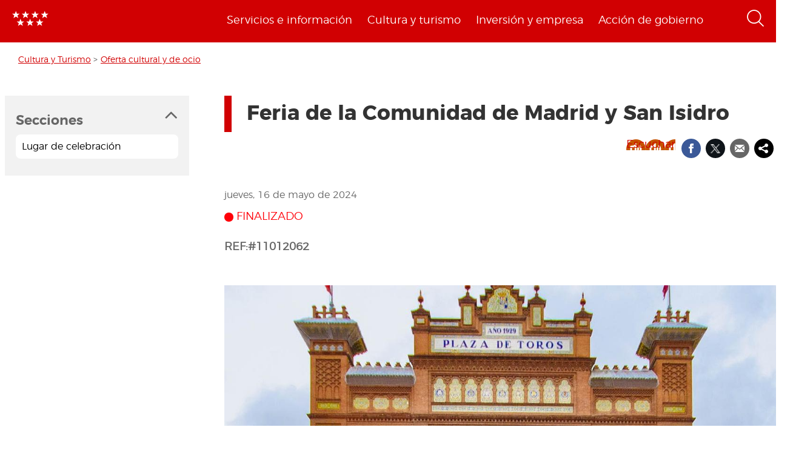

--- FILE ---
content_type: text/html; charset=utf-8
request_url: https://www.comunidad.madrid/actividades/2024/feria-comunidad-madrid-san-isidro-28
body_size: 17104
content:
  <!DOCTYPE html>
  <html lang="es" dir="ltr"     prefix="content: http://purl.org/rss/1.0/modules/content/ dc: http://purl.org/dc/terms/ foaf: http://xmlns.com/foaf/0.1/ rdfs: http://www.w3.org/2000/01/rdf-schema# sioc: http://rdfs.org/sioc/ns# sioct: http://rdfs.org/sioc/types# skos: http://www.w3.org/2004/02/skos/core# xsd: http://www.w3.org/2001/XMLSchema# schema: http://schema.org/">
    <head>
      <meta http-equiv="X-UA-Compatible" content="IE=edge" />
<!-- HTML5 Shim and Respond.js IE8 support of HTML5 elements and media queries -->
        <!--[if lt IE 9]>
          <script src="https://oss.maxcdn.com/libs/html5shiv/3.7.0/html5shiv.js"></script>
          <script src="https://oss.maxcdn.com/libs/respond.js/1.4.2/respond.min.js"></script>
        <![endif]-->
      <link rel="profile" href="http://www.w3.org/1999/xhtml/vocab" />
      <meta name="viewport" content="width=device-width, initial-scale=1.0">
      <meta http-equiv="Content-Type" content="text/html; charset=utf-8" />
<link rel="shortcut icon" href="https://www.comunidad.madrid/sites/default/files/favicon-16x16.svg" type="image/svg+xml" />
<script type="application/ld+json">
{"@context":"http:\/\/schema.org","@type":"BreadcrumbList","itemListElement":[{"@type":"ListItem","position":1,"item":{"name":"Cultura y Turismo","@id":"https:\/\/www.comunidad.madrid\/cultura"}},{"@type":"ListItem","position":2,"item":{"name":"Oferta cultural y de ocio","@id":"https:\/\/www.comunidad.madrid\/cultura\/oferta-cultural-ocio"}}]}
</script><meta name="description" content="Jueves 16 de mayo a las 12:30 horas en la Sala Antonio Bienvenida de la Plaza de Toros de Las Ventas" />
<meta name="abstract" content="Jueves 16 de mayo a las 12:30 horas en la Sala Antonio Bienvenida de la Plaza de Toros de Las Ventas" />
<meta name="rating" content="general" />
<link rel="canonical" href="https://www.comunidad.madrid/actividades/2024/feria-comunidad-madrid-san-isidro-28" />
<link rel="shortlink" href="https://www.comunidad.madrid/node/125843" />
<meta property="og:site_name" content="Comunidad de Madrid" />
<meta property="og:type" content="article" />
<meta property="og:title" content="Feria de la Comunidad de Madrid y San Isidro" />
<meta property="og:url" content="https://www.comunidad.madrid/actividades/2024/feria-comunidad-madrid-san-isidro-28" />
<meta property="og:description" content="Jueves 16 de mayo a las 12:30 horas en la Sala Antonio Bienvenida de la Plaza de Toros de Las Ventas" />
<meta property="og:updated_time" content="2024-05-13T16:53:50+02:00" />
<meta property="og:image" content="https://www.comunidad.madrid/sites/default/files/styles/header_featured_image/public/plaza_de_toros.jpg?itok=0TWZ5LlT" />
<meta property="og:image:url" content="https://www.comunidad.madrid/sites/default/files/styles/header_featured_image/public/plaza_de_toros.jpg?itok=0TWZ5LlT" />
<meta property="og:image:width" content="1170" />
<meta property="og:image:height" content="299" />
<meta name="twitter:card" content="summary_large_image" />
<meta name="twitter:site" content="@ComunidadMadrid" />
<meta name="twitter:creator" content="@ComunidadMadrid" />
<meta name="twitter:title" content="Feria de la Comunidad de Madrid y San Isidro" />
<meta name="twitter:url" content="https://www.comunidad.madrid/actividades/2024/feria-comunidad-madrid-san-isidro-28" />
<meta name="twitter:description" content="Jueves 16 de mayo a las 12:30 horas en la Sala Antonio Bienvenida de la Plaza de Toros de Las Ventas" />
<meta name="twitter:image" content="https://www.comunidad.madrid/sites/default/files/styles/header_featured_image/public/plaza_de_toros.jpg?itok=0TWZ5LlT" />
<meta name="twitter:image:width" content="1170" />
<meta name="twitter:image:height" content="299" />
<meta name="twitter:image:alt" content="Las Ventas" />
<meta property="article:published_time" content="2024-04-23T09:10:56+02:00" />
<meta property="article:modified_time" content="2024-05-13T16:53:50+02:00" />
        <title>
          Feria de la Comunidad de Madrid y San Isidro | Comunidad de Madrid        </title>
        <link type="text/css" rel="stylesheet" href="https://www.comunidad.madrid/sites/default/files/css/css_lQaZfjVpwP_oGNqdtWCSpJT1EMqXdMiU84ekLLxQnc4.css" media="all" />
<link type="text/css" rel="stylesheet" href="https://www.comunidad.madrid/sites/default/files/css/css_3k_dQ0Q9xpDmlA-PlMnb-N61AZw21mXjz_wY4AMf4A8.css" media="screen" />
<link type="text/css" rel="stylesheet" href="https://www.comunidad.madrid/sites/default/files/css/css_BSq4iw9UsCL2deYEKB8fo9D3phB67xos91oTlkdpzp4.css" media="all" />
<link type="text/css" rel="stylesheet" href="https://www.comunidad.madrid/sites/default/files/css/css_cUQBazoBldntAuoaRDcaaymfCwIF0CbHVNGMTC2vdyg.css" media="all" />
<style>#back-top{right:40px;}#back-top span#button{background-color:#D10002;}#back-top span#button:hover{opacity:1;filter:alpha(opacity = 1);background-color:#000000;}span#link{display :none;}
</style>
<link type="text/css" rel="stylesheet" href="https://www.comunidad.madrid/sites/default/files/css/css_WaF7Dn-ZRdYdfn5bJ7e6rjxFC5fBlHzYjPoKlTji3BQ.css" media="all" />
<link type="text/css" rel="stylesheet" href="https://www.comunidad.madrid/sites/default/files/css/css_-_xVcorq4dApE5u5-2utRiN3cmfOFP3C8exnHSia2xk.css" media="all" />
<link type="text/css" rel="stylesheet" href="https://www.comunidad.madrid/sites/default/files/css/css__l58fjJZyzgENd82faHXiW3VU73Pk9Fp0pho0Q66dfM.css" media="all" />
<link type="text/css" rel="stylesheet" href="https://www.comunidad.madrid/sites/default/files/css/css_EoXR_k1uSUlLd5sSWNP0M2IiOoBuZOBNgl-vUORTs-g.css" media="all" />
<link type="text/css" rel="stylesheet" href="https://www.comunidad.madrid/sites/default/files/css/css_O2zTb46cgw75NShIp240Uxv_W_kk_F8vTlZcZ8-NqL8.css" media="screen" />
          <!-- HTML5 element support for IE6-8 -->
<!--[if lt IE 9]>
          <script src="//html5shiv.googlecode.com/svn/trunk/html5.js"></script>
        <![endif]-->
      <script src="https://www.comunidad.madrid/sites/all/libraries/modernizr/modernizr-custom.js?t6rhvb"></script>
<script src="https://www.comunidad.madrid/sites/default/files/js/js_DdXIKt68jGany_F78Mxy_6Rv5aLF94bA6_npMbGnkV4.js"></script>
<script>document.createElement( "picture" );</script>
<script src="https://www.comunidad.madrid/sites/default/files/js/js_hDlo5ZFnPcELY5trSo4yI_B89yg0wdfWi4nM_d1eh8o.js"></script>
<script src="https://www.comunidad.madrid/sites/default/files/js/js_WwwX68M9x5gJGdauMeCoSQxOzb1Ebju-30k5FFWQeH0.js"></script>
<script src="https://www.comunidad.madrid/sites/default/files/js/js_--OWqe1tug2ZGQn4Jza7_pgePyQEfYcnKCTzgxRwdXw.js"></script>
<script src="https://www.comunidad.madrid/sites/default/files/js/js_7bm8hSs8Gnv0vNQzPdizZ7yI30u9Mgj_vAtUoTB6o9w.js"></script>
<script src="//f1-eu.readspeaker.com/script/9528/ReadSpeaker.js?pids=embhl"></script>
<script src="https://www.comunidad.madrid/sites/default/files/js/js_fSmG4jc9YBbT8MjeHcZw5Bc73j8iJtw_GFjO4Is2Fjw.js"></script>
<script>var _paq = _paq || [];(function(){var u=(("https:" == document.location.protocol) ? "https://estadisticas.comunidad.madrid/" : "https://estadisticas.comunidad.madrid/");_paq.push(["setSiteId", "265"]);_paq.push(["setTrackerUrl", u+"matomo.php"]);_paq.push(["setDocumentTitle", "Feria%20de%20la%20Comunidad%20de%20Madrid%20y%20San%20Isidro"]);_paq.push(["setDownloadExtensions", "7z|aac|arc|arj|asf|asx|avi|bin|csv|doc(x|m)?|dot(x|m)?|exe|flv|gz|gzip|hqx|jar|mp(2|3|4|e?g)|mov(ie)?|msi|msp|pdf|phps|ppt(x|m)?|pot(x|m)?|pps(x|m)?|ppam|sld(x|m)?|thmx|qtm?|ra(m|r)?|sea|sit|tar|tgz|torrent|txt|wav|wma|wmv|wpd|xls(x|m|b)?|xlt(x|m)|xlam|xml|z|zip"]);_paq.push(["trackPageView"]);_paq.push(["setIgnoreClasses", ["no-tracking","colorbox"]]);_paq.push(["enableLinkTracking"]);var d=document,g=d.createElement("script"),s=d.getElementsByTagName("script")[0];g.type="text/javascript";g.defer=true;g.async=true;g.src=u+"matomo.js";s.parentNode.insertBefore(g,s);})();</script>
<script src="https://www.comunidad.madrid/sites/default/files/js/js_imFYvd29SzineFKxKEIw6p_lZnYDmxOjPFQzdjx3igk.js"></script>
<script>window.a2a_config=window.a2a_config||{};window.da2a={done:false,html_done:false,script_ready:false,script_load:function(){var a=document.createElement('script'),s=document.getElementsByTagName('script')[0];a.type='text/javascript';a.async=true;a.src='https://static.addtoany.com/menu/page.js';s.parentNode.insertBefore(a,s);da2a.script_load=function(){};},script_onready:function(){da2a.script_ready=true;if(da2a.html_done)da2a.init();},init:function(){for(var i=0,el,target,targets=da2a.targets,length=targets.length;i<length;i++){el=document.getElementById('da2a_'+(i+1));target=targets[i];a2a_config.linkname=target.title;a2a_config.linkurl=target.url;if(el){a2a.init('page',{target:el});el.id='';}da2a.done=true;}da2a.targets=[];}};(function ($){Drupal.behaviors.addToAny = {attach: function (context, settings) {if (context !== document && window.da2a) {if(da2a.script_ready)a2a.init_all();da2a.script_load();}}}})(jQuery);a2a_config.callbacks=a2a_config.callbacks||[];a2a_config.callbacks.push({ready:da2a.script_onready});a2a_config.overlays=a2a_config.overlays||[];a2a_config.templates=a2a_config.templates||{};a2a_config.no_3p=1;</script>
<script src="https://www.comunidad.madrid/sites/default/files/js/js_aB8-bBTDSjQzwP0khPI-9ubRbKpZW0eMWRC6-d5PZyY.js"></script>
<script src="https://www.comunidad.madrid/sites/default/files/js/js_0GcdFqxNcN7yrbYyTOC-EeZUXIAfC0gAf1trD3o9ghY.js"></script>
<script src="https://www.comunidad.madrid/sites/default/files/js/js_NdBnLyXKe-Y66ztT95-AphPtEH_rlVYnW5HXsunqd7k.js"></script>
<script>jQuery.extend(Drupal.settings, {"basePath":"\/","pathPrefix":"","setHasJsCookie":0,"ajaxPageState":{"theme":"drpl","theme_token":"oRH-YwS6AIWtWsGCVrNUmVY4QaDMDdRItwz9r79c87U","js":{"sites\/all\/libraries\/owl-carousel\/owl.carousel.min.js":1,"sites\/all\/modules\/contrib\/picture\/picturefill\/picturefill.min.js":1,"sites\/all\/modules\/contrib\/picture\/picture.min.js":1,"sites\/all\/modules\/contrib\/owlcarousel\/includes\/js\/owlcarousel.settings.js":1,"0":1,"sites\/all\/themes\/bootstrap\/js\/bootstrap.js":1,"sites\/all\/libraries\/modernizr\/modernizr-custom.js":1,"sites\/all\/modules\/contrib\/jquery_update\/replace\/jquery\/2.2\/jquery.min.js":1,"1":1,"misc\/jquery-extend-3.4.0.js":1,"misc\/jquery-html-prefilter-3.5.0-backport.js":1,"misc\/jquery.once.js":1,"misc\/drupal.js":1,"sites\/all\/modules\/contrib\/equalheights\/jquery.equalheights.js":1,"sites\/all\/modules\/contrib\/jquery_update\/js\/jquery_browser.js":1,"sites\/all\/modules\/contrib\/jquery_update\/replace\/ui\/external\/jquery.cookie.js":1,"misc\/form-single-submit.js":1,"sites\/all\/modules\/custom\/features\/buscador_publicaciones\/js\/buscador_publicaciones.js":1,"sites\/all\/modules\/custom\/features\/buscador_salud\/js\/buscador_salud.js":1,"sites\/all\/modules\/contrib\/collapsiblock\/collapsiblock.js":1,"sites\/all\/modules\/custom\/custom_drpl_ckan_catalogo\/js\/custom_drpl_ckan_catalogo.js":1,"sites\/all\/modules\/custom\/custom_drpl_ckan_destacados_ultimos\/js\/custom_drpl_ckan_destacados_ultimos.js":1,"sites\/all\/modules\/custom\/custom_drpl_ckan_search\/js\/custom_drpl_ckan_search.js":1,"sites\/all\/modules\/custom\/features\/drpl_ptcs_paragraphs\/js\/drpl_ptcs_paragraphs.js":1,"sites\/all\/modules\/contrib\/entityreference\/js\/entityreference.js":1,"sites\/all\/modules\/contrib\/equalheights\/equalheights.js":1,"sites\/all\/modules\/custom\/features\/formulario_juve\/js\/formulario_juve.js":1,"sites\/all\/modules\/custom\/custom_drpl\/js\/custom_drpl.js":1,"public:\/\/languages\/es_oSv5QBNEl_f9ahBmHnbMk1KzkeeQ09xTsgtkmAx7odQ.js":1,"sites\/all\/libraries\/colorbox\/jquery.colorbox-min.js":1,"sites\/all\/modules\/contrib\/colorbox\/js\/colorbox.js":1,"sites\/all\/modules\/contrib\/colorbox\/styles\/default\/colorbox_style.js":1,"sites\/all\/libraries\/video-js\/video.min.js":1,"sites\/all\/libraries\/video-js\/lang\/es.js":1,"sites\/all\/modules\/custom\/custom_drpl_videojs\/js\/videojs_reproduction.js":1,"sites\/all\/modules\/contrib\/scroll_to_top\/scroll_to_top.js":1,"sites\/all\/libraries\/coverflow\/jquery-ui.min.js":1,"sites\/all\/libraries\/coverflow\/jquery.coverflow.js":1,"sites\/all\/libraries\/coverflow\/jquery.interpolate.js":1,"sites\/all\/libraries\/coverflow\/jquery.mousewheel.js":1,"sites\/all\/libraries\/coverflow\/jquery.touchSwipe.min.js":1,"sites\/all\/libraries\/coverflow\/reflection.js":1,"sites\/all\/libraries\/jquery.imagesloaded\/jquery.imagesloaded.min.js":1,"sites\/all\/libraries\/stickykitmaster\/sticky-kit.min.js":1,"sites\/all\/modules\/custom\/custom_drpl_paragraphs\/js\/custom_drpl_paragraphs.js":1,"sites\/all\/modules\/custom\/custom_drpl_paragraphs\/js\/splide.min.js":1,"sites\/all\/modules\/custom\/custom_drpl_paragraphs\/js\/carousel_splide.js":1,"sites\/all\/modules\/custom\/custom_drpl_paragraphs\/js\/carousel_home.js":1,"sites\/all\/modules\/contrib\/field_group\/field_group.js":1,"\/\/f1-eu.readspeaker.com\/script\/9528\/ReadSpeaker.js?pids=embhl":1,"sites\/all\/libraries\/imagesloaded\/jquery.imagesloaded.min.js":1,"sites\/all\/modules\/contrib\/matomo\/matomo.js":1,"2":1,"sites\/all\/modules\/custom\/custom_drpl_minisite\/js\/masonry.pkgd.min.js":1,"sites\/all\/modules\/custom\/custom_drpl_minisite\/js\/custom_drpl_minisite.js":1,"sites\/all\/modules\/custom\/custom_drpl_minisite\/js\/custom_drpl_minisite_popup.js":1,"3":1,"sites\/all\/libraries\/openlayers3\/build\/ol.js":1,"sites\/all\/modules\/contrib\/openlayers\/js\/openlayers.js":1,"sites\/all\/modules\/contrib\/hide_submit\/js\/hide_submit.js":1,"sites\/all\/modules\/contrib\/openlayers\/js\/openlayers.pluginManager.js":1,"sites\/all\/modules\/contrib\/openlayers\/js\/openlayers.behaviors.js":1,"sites\/all\/modules\/contrib\/openlayers\/src\/Plugin\/Layer\/Vector\/js\/vector.js":1,"sites\/all\/modules\/contrib\/openlayers\/src\/Plugin\/Layer\/Tile\/js\/tile.js":1,"sites\/all\/modules\/contrib\/openlayers\/src\/Plugin\/Interaction\/MouseWheelZoom\/js\/mousewheelzoom.js":1,"sites\/all\/modules\/contrib\/openlayers\/src\/Plugin\/Interaction\/DragZoom\/js\/dragzoom.js":1,"sites\/all\/modules\/contrib\/openlayers\/src\/Plugin\/Interaction\/DragPan\/js\/dragpan.js":1,"sites\/all\/modules\/contrib\/openlayers\/src\/Plugin\/Interaction\/Select\/js\/select.js":1,"sites\/all\/modules\/contrib\/openlayers\/src\/Plugin\/Interaction\/Pointer\/js\/pointer.js":1,"sites\/all\/modules\/contrib\/openlayers\/src\/Plugin\/Interaction\/DragAndDrop\/js\/draganddrop.js":1,"sites\/all\/modules\/contrib\/openlayers\/src\/Plugin\/Interaction\/DoubleClickZoom\/js\/doubleclickzoom.js":1,"sites\/all\/modules\/contrib\/openlayers\/src\/Plugin\/Control\/Attribution\/js\/attribution.js":1,"sites\/all\/modules\/contrib\/openlayers\/src\/Plugin\/Control\/FullScreen\/js\/fullscreen.js":1,"sites\/all\/modules\/contrib\/openlayers\/src\/Plugin\/Control\/ZoomSlider\/js\/zoomslider.js":1,"sites\/all\/modules\/contrib\/openlayers\/src\/Plugin\/Control\/Zoom\/js\/zoom.js":1,"sites\/all\/modules\/contrib\/openlayers\/src\/Plugin\/Map\/OLMap\/js\/olmap.js":1,"sites\/all\/modules\/contrib\/openlayers\/src\/Plugin\/Source\/OSM\/js\/osm.js":1,"sites\/all\/modules\/contrib\/openlayers\/src\/Plugin\/Style\/Icon\/js\/Icon.js":1,"sites\/all\/modules\/contrib\/openlayers\/src\/Plugin\/Source\/Vector\/js\/vector.js":1,"sites\/all\/modules\/contrib\/openlayers\/src\/Plugin\/Style\/Circle\/js\/Circle.js":1,"sites\/all\/modules\/contrib\/openlayers\/src\/Plugin\/Component\/ZoomToSource\/js\/zoomtosource.js":1,"sites\/all\/themes\/drpl\/scripts\/bootstrap.js":1,"sites\/all\/themes\/drpl\/scripts\/drpl.js":1,"sites\/all\/themes\/drpl\/scripts\/drpl_image_download.js":1,"sites\/all\/themes\/drpl\/scripts\/drpl_paragraphs.js":1,"sites\/all\/themes\/drpl\/scripts\/horizontal-tabs.js":1,"sites\/all\/themes\/drpl\/scripts\/vertical-tabs.js":1,"sites\/all\/themes\/drpl\/scripts\/accordion-tabs.js":1,"sites\/all\/themes\/drpl\/scripts\/iconos_descarga.js":1,"sites\/all\/themes\/drpl\/scripts\/slick.min.js":1,"sites\/all\/themes\/drpl\/scripts\/carousel_home.js":1,"sites\/all\/themes\/drpl\/scripts\/chart.js":1},"css":{"modules\/system\/system.base.css":1,"sites\/all\/libraries\/owl-carousel\/owl.carousel.css":1,"sites\/all\/libraries\/owl-carousel\/owl.theme.css":1,"sites\/all\/libraries\/owl-carousel\/owl.transitions.css":1,"sites\/all\/modules\/contrib\/scroll_to_top\/scroll_to_top.css":1,"sites\/all\/modules\/contrib\/simplenews\/simplenews.css":1,"sites\/all\/modules\/contrib\/ldap\/ldap_user\/ldap_user.css":1,"sites\/all\/modules\/custom\/features\/buscador_publicaciones\/css\/buscador_publicaciones.css":1,"sites\/all\/modules\/contrib\/cache_consistent\/css\/cache_consistent.css":1,"sites\/all\/modules\/contrib\/collapsiblock\/collapsiblock.css":1,"sites\/all\/modules\/custom\/custom_drpl_ckan_catalogo\/css\/custom_drpl_ckan_catalogo.css":1,"sites\/all\/modules\/custom\/custom_drpl_ckan_destacados_ultimos\/css\/custom_drpl_ckan_destacados_ultimos.css":1,"sites\/all\/modules\/custom\/custom_drpl_ckan_search\/css\/custom_drpl_ckan_search.css":1,"sites\/all\/modules\/custom\/custom_drpl_mapa\/includes\/style.css":1,"sites\/all\/modules\/custom\/custom_drpl_mapa\/cssmap-europe\/cssmap-europe.css":1,"sites\/all\/modules\/custom\/custom_drpl_mapa_madrid\/css\/style.css":1,"sites\/all\/modules\/custom\/features\/drpl_cja_views_search\/css\/cja_views_search.css":1,"sites\/all\/modules\/custom\/features\/drpl_ptcs_paragraphs\/css\/drpl_ptcs_paragraphs.css":1,"sites\/all\/modules\/custom\/features\/drpl_ptcs_views_alertas\/css\/drpl_ptcs_views_alertas.css":1,"sites\/all\/modules\/custom\/features\/drpl_ptcs_views_casos_resueltos\/css\/drpl_ptcs_views_casos_resueltos.css":1,"sites\/all\/modules\/custom\/features\/drpl_ptcs_views_faq\/css\/drpl_ptcs_views_faq.css":1,"modules\/field\/theme\/field.css":1,"sites\/all\/modules\/contrib\/field_hidden\/field_hidden.css":1,"sites\/all\/modules\/custom\/features\/formulario_juve\/css\/formulario_juve.css":1,"sites\/all\/modules\/custom\/features\/inforjoven_brs\/css\/inforjoven_brs.css":1,"modules\/node\/node.css":1,"sites\/all\/modules\/contrib\/picture\/picture_wysiwyg.css":1,"sites\/all\/modules\/contrib\/views\/css\/views.css":1,"sites\/all\/modules\/contrib\/ckeditor\/css\/ckeditor.css":1,"sites\/all\/modules\/contrib\/media\/modules\/media_wysiwyg\/css\/media_wysiwyg.base.css":1,"sites\/all\/modules\/contrib\/colorbox\/styles\/default\/colorbox_style.css":1,"sites\/all\/modules\/contrib\/ctools\/css\/ctools.css":1,"sites\/all\/libraries\/video-js\/video-js.min.css":1,"sites\/all\/modules\/contrib\/ldap\/ldap_servers\/ldap_servers.admin.css":1,"public:\/\/css\/menu_icons.css":1,"sites\/all\/modules\/contrib\/panels\/css\/panels.css":1,"0":1,"sites\/all\/modules\/custom\/custom_drpl_paragraphs\/css\/splide.min.css":1,"sites\/all\/modules\/custom\/custom_drpl_paragraphs\/css\/splide-core.min.css":1,"sites\/all\/modules\/custom\/custom_drpl\/plugins\/layouts\/twocol_15_85_stacked\/twocol_15_85_stacked.css":1,"sites\/all\/modules\/contrib\/date\/date_api\/date.css":1,"sites\/all\/modules\/custom\/custom_drpl\/css\/custom.css":1,"sites\/all\/modules\/custom\/custom_drpl_minisite\/css\/custom_drpl_minisite.css":1,"public:\/\/css\/taxonomy_term\/6193850a9398731989b648105c75d321.css":1,"sites\/all\/modules\/contrib\/addtoany\/addtoany.css":1,"sites\/all\/modules\/contrib\/openlayers\/sites\/all\/modules\/contrib\/openlayers\/css\/openlayers.css":1,"sites\/all\/libraries\/openlayers3\/css\/ol.css":1,"sites\/all\/modules\/contrib\/hide_submit\/css\/hide_submit.css":1,"sites\/all\/themes\/drpl\/css\/bootstrap.css":1,"sites\/all\/themes\/drpl\/css\/style.css":1,"sites\/all\/themes\/drpl\/css\/admin.css":1,"sites\/all\/themes\/drpl\/css\/dFront.css":1,"sites\/all\/themes\/drpl\/css\/responsive.css":1,"sites\/all\/modules\/contrib\/open_readspeaker\/open_readspeaker.css":1}},"buscador_publicaciones":{"modulepath":"sites\/all\/modules\/custom\/features\/buscador_publicaciones"},"buscador_salud":{"numero_elementos":"11"},"collapsiblock":{"blocks":{"block-views-buscador-de-temas-block":"3","block-views-buscador-de-temas-block-1":"3","block-views-buscador-de-temas-block-2":"3","block-block-1":"1","block-custom-drpl-paragraphs-custom-drpl-slider-menu":"2","block-block-2":"1","block-views-searchbylogin-block":"1","block-views-buscador-de-temas-block-3":"3","block-views-userssearch-block-1":"1","block-views-bc91159d7efb246558efd498c7955d4b":"1","block-views-menu-categories-government-menu":"1","block-menu-menu-footer":"1","block-simplenews-30590":"1","block-simplenews-30591":"1","block-block-5":"1","block-block-6":"1","block-block-7":"1","block-block-8":"1","block-facetapi-87bjikpnfm8eus66mpegiovwl4xnmnxx":"1","block-gtranslate-gtranslate":"1","block-current-search-active-facet-link-event-main":"1","block-current-search-global-active-filters":"1","block-current-search-standard":"1","block-current-search-publicaciones":"1","block-facetapi-r5dn0ru1t0cu3m8o1y9v89wzynzy7jt1":"1","block-facetapi-gyditvkvnfpptkjtsgs0nrlshsqa6wlx":"1","block-facetapi-jhjhjnu0dmg2w9ln1t4qu1ku8bheup4c":"1","block-facetapi-jhc5oojcyrogeumx0egj9cvjtmumfkum":"1","block-facetapi-hpn2tyzx9zfijtqugskxdxf2mdtefurp":"1","block-facetapi-cys1hb1xqkfbvvsv2mpvqvhs16hh8a66":"1","block-facetapi-bmd1mpoodun7vvfe5e4wkfaarpomxmht":"1","block-facetapi-4qdt60ugwleiong2xcnndzwvvicxgfdt":"1","block-facetapi-cryzfhci13wmqov6e1fw319zc77turzt":"1","block-facetapi-7dogx8hxm0znjm7j9sc0rpeqkvrxvae1":"1","block-facetapi-lzo5r3tmjecxgdwufudimbovho50flnd":"1","block-facetapi-vub9viidgge0qigfjliaklwzqpyred0r":"1","block-facetapi-pzvlxkdcxdram6zdgdoonej58zh9hxuh":"1","block-facetapi-h6mh4wpd5c3wxeeonxb5s5j6caxxwsuw":"1","block-facetapi-sjtx180okqqkzqv06owwu1wgptuj0ono":"1","block-facetapi-71txsrv4mg91hlqona0fvqudcs4e2zl6":"1","block-facetapi-maxrgxfrayrqdoozq472ryslruw7cm7t":"1","block-facetapi-hlgyq0a7vm4iddhsogszvvla14yx3r4v":"1","block-facetapi-vkk9vjjy2bpamsroihuzaxopv5umrbj3":"1","block-facetapi-smlhz5kmuqios6pve80en5oxsvrvjsm7":"1","block-facetapi-pmr3fwhjoqfmbh7j4r0fm5ltbw0xizld":"1","block-facetapi-cz1tbzi2s5vwqk0wtkann8jddhytzpf5":"1","block-facetapi-atbwpq0mld7uqesyuunnzzckrvbomxiu":"1","block-facetapi-qp052xzvqup3ashku31uawzhtgnlw0v1":"1","block-block-3":"1","block-block-14":"1","block-block-11":"1","block-block-12":"1","block-block-13":"1","block-views-menu-categories-invest-menu":"1","block-views-menu-categories-enjoy-menu":"1","block-views-menu-categories-live-menu":"1","block-block-15":"1","block-block-18":"1","block-block-20":"1","block-block-19":"1","block-custom-webservices-custom-webservices-block-1":"1","block-block-22":"1","block-facetapi-ymhs0u061a3zohfqdb1uqkpi4seark6m":"1","block-block-26":"1","block-facetapi-z8zmhk1o0zp7jflgmw2qos2la4eozcdx":"1","block-block-10":"1","block-block-23":"1","block-block-27":"1","block-block-28":"1","block-block-29":"1","block-current-search-dictamenes-active-filters":"1","block-block-21":"1","block-current-search-publicaciones-nueva":"1","block-block-33":"1","block-block-34":"1","block-search-form":"1","block-admin-create":"1","block-node-recent":"1","block--":"1","block-block-35":"1","block-block-36":"1","block-block-42":"1","block-block-16":"1","block-views-47a234aa618cd8cc12250efdf81a993e":"1","block-simplenews-47820":"1","block-block-44":"1","block-block-45":"1","block-custom-drpl-custom-drpl-languaje-alert-block":"1","block-block-46":"1"},"default_state":1,"slide_type":1,"slide_speed":200,"block_title":":header:first","block":"div.block","block_content":"div.content"},"colorbox":{"opacity":"0.85","current":"{current} de {total}","previous":"\u00ab Anterior","next":"Siguiente \u00bb","close":"Cerrar","maxWidth":"98%","maxHeight":"98%","fixed":true,"mobiledetect":false,"mobiledevicewidth":"480px","file_public_path":"\/sites\/default\/files","specificPagesDefaultValue":"admin*\nimagebrowser*\nimg_assist*\nimce*\nnode\/add\/*\nnode\/*\/edit\nprint\/*\nprintpdf\/*\nsystem\/ajax\nsystem\/ajax\/*"},"scroll_to_top":{"label":"Volver arriba"},"owlcarousel":{"owlcarousel-fields-462":{"settings":{"items":5,"itemsDesktop":["1199",1],"itemsDesktopSmall":["979",1],"itemsTablet":["768",1],"itemsTabletSmall":["0",0],"itemsMobile":["479",1],"singleItem":true,"itemsScaleUp":false,"slideSpeed":400,"paginationSpeed":1000,"rewindSpeed":1500,"autoPlay":false,"stopOnHover":false,"navigation":true,"navigationText":["",""],"rewindNav":true,"scrollPerPage":false,"pagination":true,"paginationNumbers":false,"responsive":true,"responsiveRefreshRate":200,"baseClass":"owl-carousel","theme":"owl-theme","lazyLoad":false,"lazyFollow":true,"lazyEffect":"fadeIn","autoHeight":false,"jsonPath":false,"jsonSuccess":false,"dragBeforeAnimFinish":true,"mouseDrag":true,"touchDrag":true,"addClassActive":false,"transitionStyle":false},"views":{"ajax_pagination":0}}},"field_group":{"div":"full"},"openlayers":{"maps":{"openlayers-map-openlayer-nuevo-69763ec23bddf166942809":{"component":[{"mn":"componente_md","fs":"openlayers.Component:ZoomToSource","opt":{"animations":{"pan":500,"zoom":500},"enableAnimations":1,"max_zoom":14,"process_once":1,"source":{"openlayers_geofield_source_vector":"openlayers_geofield_source_vector"},"zoom":"auto"}}],"style":[{"mn":"openlayers_style_select","fs":"openlayers.Style:Circle","opt":{"default":{"image":{"radius":5,"fill":{"color":"51,153,204,0.7"},"stroke":{"color":"51,153,204,1","width":3,"lineDash":"0,0"}},"stroke":{"color":"51,153,204,1","width":3,"lineDash":"0,0"},"fill":{"color":"51,153,204,0.7"}}}},{"mn":"openlayers_examples_style_icon_marker","fs":"openlayers.Style:Icon","opt":{"path":"\/sites\/all\/modules\/contrib\/openlayers\/modules\/openlayers_examples\/assets\/marker-icon.png","scale":1,"anchor":[0.5,1]}}],"source":[{"mn":"openlayers_geofield_source_vector","fs":"openlayers.Source:Vector","opt":{"features":[{"wkt":"POINT (-3.6632745 40.4322742)","projection":"EPSG:4326"}]}},{"mn":"openlayers_examples_source_openstreetmap_mapnik","fs":"openlayers.Source:OSM","opt":{"crossOrigin":"anonymous","attributions":"\u0026copy; \u003Ca href=\u0022http:\/\/www.openstreetmap.org\/copyright\u0022\u003EOpenStreetMap\u003C\/a\u003E"}}],"map":{"mn":"openlayer_nuevo","fs":"openlayers.Map:OLMap","opt":{"width":"100%","height":"100%","provideBlock":1,"provideBlockLayerSwitcher":1,"contextualLinks":1,"provideIframe":0,"view":{"center":{"lat":-784.2038182369785,"lon":-34.81737019799823},"rotation":0,"zoom":10,"minZoom":5,"maxZoom":20},"renderer":"canvas","target":"openlayers-map-openlayer-nuevo-69763ec23bddf166942809"}},"control":[{"mn":"openlayers_control_zoom","fs":"openlayers.Control:Zoom"},{"mn":"openlayers_control_zoomslider","fs":"openlayers.Control:ZoomSlider"},{"mn":"openlayers_control_fullscreen","fs":"openlayers.Control:FullScreen"},{"mn":"openlayers_control_attribution","fs":"openlayers.Control:Attribution","opt":{"collapsible":0}}],"interaction":[{"mn":"openlayers_interaction_doubleclickzoom","fs":"openlayers.Interaction:DoubleClickZoom"},{"mn":"openlayers_interaction_draganddrop","fs":"openlayers.Interaction:DragAndDrop"},{"mn":"openlayers_interaction_pointer","fs":"openlayers.Interaction:Pointer"},{"mn":"openlayers_interaction_select","fs":"openlayers.Interaction:Select","opt":{"style":"openlayers_style_select"}},{"mn":"openlayers_interaction_dragpan","fs":"openlayers.Interaction:DragPan","opt":{"decay":-0.005,"minVelocity":0.05,"delay":100}},{"mn":"openlayers_interaction_dragzoom","fs":"openlayers.Interaction:DragZoom"},{"mn":"openlayers_interaction_mousewheelzoom","fs":"openlayers.Interaction:MouseWheelZoom"}],"layer":[{"mn":"openlayers_examples_layer_openstreetmap_mapnik","fs":"openlayers.Layer:Tile","opt":{"source":"openlayers_examples_source_openstreetmap_mapnik","type":"base"}},{"mn":"openlayers_geofield_widget_layer_md","fs":"openlayers.Layer:Vector","opt":{"source":"openlayers_geofield_source_vector","style":"openlayers_examples_style_icon_marker","visible":1}}]}}},"hide_submit":{"hide_submit_status":true,"hide_submit_method":"disable","hide_submit_css":"hide-submit-disable","hide_submit_abtext":"","hide_submit_atext":"","hide_submit_hide_css":"hide-submit-processing","hide_submit_hide_text":"Processing...","hide_submit_indicator_style":"expand-left","hide_submit_spinner_color":"#000","hide_submit_spinner_lines":12,"hide_submit_hide_fx":false,"hide_submit_reset_time":5000},"urlIsAjaxTrusted":{"\/buscador":true},"facetapi":{"view_args":{"publicaciones_nueva:block":[],"menu_categories:live_menu":[],"buscador_general:default":[],"menu_categories:enjoy_menu":[],"related_content_by_terms:related_content_by_terms":["68842","19275+19283"],"menu_categories:invest_menu":[],"centers_search:page":[],"menu_categories:government_menu":[]},"exposed_input":{"publicaciones_nueva:block":{"search_api_views_fulltext":"","titulo":"","autor":"","deposito":"","referencia":"","isbn":"","sort_by":"search_api_relevance","sort_order":"DESC"},"menu_categories:live_menu":[],"buscador_general:default":{"cadena":"registro","f[0]":"field_municipality:12123","f[1]":"field_tags:28720","f[2]":"sns_field_municipality:\u0022Cabrera, La\u0022","f[3]":"mns_field_tags:\u0022performance\u0022","f[4]":"mns_field_tags:\u0022Museo\u0022","f[5]":"mns_field_tags:\u0022Circo\u0022","f[6]":"mns_field_tags:\u0022Parques y jardines\u0022","f[7]":"mns_field_tags:\u0022m\u00fasica cl\u00e1sica\u0022","f[8]":"mns_field_tags:\u0022Cultura\u0022","f[9]":"sm_search_api_aggregation_1:\u0022Cine y Audiovisual\u0022","f[10]":"mns_field_tags:\u0022Biblioteca\u0022","f[11]":"mns_field_center_types:\u0022Turismo\u0022"},"menu_categories:enjoy_menu":[],"related_content_by_terms:related_content_by_terms":[],"menu_categories:invest_menu":[],"centers_search:page":{"search_api_views_fulltext":""},"menu_categories:government_menu":[]},"view_path":{"publicaciones_nueva:block":"publicacion\/ref\/%","menu_categories:live_menu":null,"buscador_general:default":"buscador","menu_categories:enjoy_menu":null,"related_content_by_terms:related_content_by_terms":null,"menu_categories:invest_menu":null,"centers_search:page":"centros_view","menu_categories:government_menu":null},"view_dom_id":{"publicaciones_nueva:block":"094f3deb447bffa5670ed5fe3836b74e","menu_categories:live_menu":"4e47c915e6ac0362f930ca73d25f96b4","buscador_general:default":"8c3e4234d4a632671bb801aaee0a7172","menu_categories:enjoy_menu":"bb7fa9b73bc10b14399ae61ffd88f117","related_content_by_terms:related_content_by_terms":"4af2d401cb185023a3a7353bac9abe07","menu_categories:invest_menu":"8df261ac5a467d357f6bee16fe87f3cf","centers_search:page":"d63cc7e98456db36157d2ec111e99d17","menu_categories:government_menu":"84a5bbe5e1595dca7bc92771f04ed80f"}},"better_exposed_filters":{"views":{"menu_categories":{"displays":{"live_menu":{"filters":[]},"enjoy_menu":{"filters":[]},"invest_menu":{"filters":[]},"government_menu":{"filters":[]}}}}},"equalHeightsModule":{"classes":[{"maxheight":"","mediaquery":"","minheight":"","overflow":"auto","selector":".pane-container-home-block .block-home-link"},{"maxheight":"","mediaquery":"","minheight":"","overflow":"auto","selector":".paragraphs-item-multiple-compound-links"},{"maxheight":"","mediaquery":"","minheight":"","overflow":"auto","selector":".paragraphs-item-calendar-block .view-events .views-row"},{"maxheight":"","mediaquery":"","minheight":"","overflow":"auto","selector":".paragraphs-item-list-press-releases .group-paragraph h3"},{"maxheight":"","mediaquery":"","minheight":"","overflow":"auto","selector":".paragraphs-item-list-press-releases .group-paragraph .field-name-field-short-description-single"},{"maxheight":"","mediaquery":"","minheight":"","overflow":"auto","selector":".node-type-events .field-name-field-main-information-related \u003E .field-items \u003E .field-item"},{"maxheight":"","mediaquery":"","minheight":"","overflow":"auto","selector":".node-type-events .field-name-field-main-information-related \u003E .field-items \u003E .field-item .field-name-title"},{"maxheight":"","mediaquery":"","minheight":"","overflow":"auto","selector":".node-type-events .field-name-field-main-information-related \u003E .field-items \u003E .field-item .field-name-field-short-description-single"},{"maxheight":"","mediaquery":"","minheight":"","overflow":"auto","selector":".node-type-news .related_news .views-row .field-name-field-images"},{"maxheight":"","mediaquery":"","minheight":"","overflow":"auto","selector":".node-type-news .related_news .views-row .group-text-information .field-name-title"},{"maxheight":"","mediaquery":"","minheight":"","overflow":"auto","selector":".node-type-news .related_news .views-row .group-text-information .field-name-field-short-description-single"},{"maxheight":"","mediaquery":"","minheight":"","overflow":"auto","selector":".node-type-news .field-name-field-events-reference \u003E .field-items \u003E .field-item .field-name-field-images"},{"maxheight":"","mediaquery":"","minheight":"","overflow":"auto","selector":".node-type-news .field-name-field-events-reference \u003E .field-items \u003E .field-item .group-text-information .field-name-title"},{"maxheight":"","mediaquery":"","minheight":"","overflow":"auto","selector":".node-type-news .field-name-field-events-reference \u003E .field-items \u003E .field-item .group-text-information .field-name-field-short-description-single"},{"maxheight":"","mediaquery":"","minheight":"","overflow":"hidden","selector":".search-api-page-results .search-results \u003E div \u003E .file-type-object"},{"maxheight":"","mediaquery":"","minheight":"","overflow":"auto","selector":".search-api-page-results .search-results \u003E div \u003E .group-text-information .field-name-title"},{"maxheight":"","mediaquery":"","minheight":"","overflow":"auto","selector":".search-api-page-results .search-results \u003E div \u003E .group-text-information .field-name-field-short-description-single"},{"maxheight":"","mediaquery":"","minheight":"","overflow":"auto","selector":".view-id-events_search .views-row .field-name-field-images"},{"maxheight":"","mediaquery":"","minheight":"","overflow":"auto","selector":".view-id-events_search .views-row .group-text-information .field-name-field-short-description-single"},{"maxheight":"","mediaquery":"","minheight":"","overflow":"auto","selector":".view-id-events_search .views-row .group-text-information .field-name-title"},{"maxheight":"","mediaquery":"","minheight":"","overflow":"auto","selector":".view-id-persons_search .views-row .field-name-field-images"},{"maxheight":"","mediaquery":"","minheight":"","overflow":"auto","selector":".view-id-persons_search .views-row .group-text-information .field-name-field-short-description-single"},{"maxheight":"","mediaquery":"","minheight":"","overflow":"auto","selector":".view-id-persons_search .views-row .group-text-information .field-name-title"},{"maxheight":"","mediaquery":"","minheight":"","overflow":"auto","selector":".view-id-videos_search .views-row .field-name-field-images"},{"maxheight":"","mediaquery":"","minheight":"","overflow":"auto","selector":".view-id-videos_search .views-row .group-text-information .field-name-field-short-description-single"},{"maxheight":"","mediaquery":"","minheight":"","overflow":"auto","selector":".view-id-videos_search .views-row .group-text-information .field-name-title"},{"maxheight":"","mediaquery":"","minheight":"","overflow":"auto","selector":".view-id-centers_search .views-row .field-name-field-images"},{"maxheight":"","mediaquery":"","minheight":"","overflow":"auto","selector":".view-id-centers_search .views-row .group-text-information .field-name-field-short-description-single"},{"maxheight":"","mediaquery":"","minheight":"","overflow":"auto","selector":".view-id-centers_search .views-row .group-text-information .field-name-title"},{"maxheight":"","mediaquery":"","minheight":"","overflow":"auto","selector":".view-id-frequent_questions_search .views-row .field-name-field-images"},{"maxheight":"","mediaquery":"","minheight":"","overflow":"auto","selector":".view-id-frequent_questions_search .views-row .group-text-information .field-name-field-short-description-single"},{"maxheight":"","mediaquery":"","minheight":"","overflow":"auto","selector":".view-id-frequent_questions_search .views-row .group-text-information .field-name-title"},{"maxheight":"","mediaquery":"","minheight":"","overflow":"auto","selector":".view-id-press_conferences_search .views-row .field-name-field-images"},{"maxheight":"","mediaquery":"","minheight":"","overflow":"auto","selector":".view-id-press_conferences_search .views-row .group-text-information .field-name-field-short-description-single"},{"maxheight":"","mediaquery":"","minheight":"","overflow":"auto","selector":".view-id-press_conferences_search .views-row .group-text-information .field-name-title"},{"maxheight":"","mediaquery":"","minheight":"","overflow":"auto","selector":".view-id-press_conferences .views-row .group-text-information .field-name-field-short-description-single"},{"maxheight":"","mediaquery":"","minheight":"","overflow":"auto","selector":".view-id-press_conferences .views-row .group-text-information .field-name-title"},{"maxheight":"","mediaquery":"","minheight":"","overflow":"auto","selector":".paragraphs-item-featured-list .group-paragraph .field-name-title"},{"maxheight":"","mediaquery":"","minheight":"","overflow":"auto","selector":".paragraphs-item-featured-list .group-paragraph .field-name-field-short-description-single"},{"maxheight":"","mediaquery":"","minheight":"","overflow":"auto","selector":".view-display-id-content_by_term .view-content .views-row .field-name-field-images"},{"maxheight":"","mediaquery":"","minheight":"","overflow":"auto","selector":".view-display-id-content_by_term .view-content .views-row .group-text-information .field-name-title"},{"maxheight":"","mediaquery":"","minheight":"","overflow":"auto","selector":".view-display-id-content_by_term .view-content .views-row .group-text-information .field-name-field-short-description-single"},{"maxheight":"","mediaquery":"","minheight":"","overflow":"auto","selector":".view-display-id-content_by_tags .view-content .views-row .field-name-field-images"},{"maxheight":"","mediaquery":"","minheight":"","overflow":"auto","selector":".view-display-id-content_by_tags .view-content .views-row .group-information-double"},{"maxheight":"","mediaquery":"","minheight":"","overflow":"auto","selector":".view-display-id-content_by_tags .view-content .views-row .group-text-information .group-information"},{"maxheight":"","mediaquery":"","minheight":"","overflow":"auto","selector":".search-api-page-results .search-results \u003E div \u003E .group-text-information .field-name-field-date"},{"maxheight":"","mediaquery":"","minheight":"","overflow":"auto","selector":".view-id-press_conferences_search .views-row .group-text-information .field-name-field-date"},{"maxheight":"","mediaquery":"","minheight":"","overflow":"hidden","selector":".view-id-press_conferences_search .views-row .field-name-field-videos"},{"maxheight":"","mediaquery":"","minheight":"","overflow":"hidden","selector":".view-id-press_conferences_search .views-row .file-type-object"},{"maxheight":"","mediaquery":"","minheight":"","overflow":"auto","selector":".view-id-goverment_agenda_search .views-row .field-name-title"},{"maxheight":"","mediaquery":"","minheight":"","overflow":"auto","selector":".view-id-goverment_agenda_search .views-row .field-name-field-short-description-single"},{"maxheight":"","mediaquery":"","minheight":"","overflow":"hidden","selector":".view-id-goverment_agenda_search .views-row .group-address"},{"maxheight":"","mediaquery":"","minheight":"","overflow":"auto","selector":".view-id-goverment_agenda_search .views-row .field-name-field-counselings"},{"maxheight":"","mediaquery":"","minheight":"","overflow":"hidden","selector":".view-id-videos_search .views-row .field-name-title"},{"maxheight":"","mediaquery":"","minheight":"","overflow":"auto","selector":".view-id-videos_search .views-row .field-name-field-short-description"},{"maxheight":"","mediaquery":"","minheight":"","overflow":"auto","selector":".view-display-id-block_related_videos .views-row .field-name-field-short-description"},{"maxheight":"","mediaquery":"","minheight":"","overflow":"auto","selector":".view-display-id-block_related_videos .views-row .field-name-title"},{"maxheight":"","mediaquery":"","minheight":"","overflow":"auto","selector":".pane-custom-drpl-custom-drpl-home-block .block-home-link"},{"maxheight":"","mediaquery":"","minheight":"","overflow":"auto","selector":".view-display-id-widget_last_press_releases .views-row .group-text-information .field-name-title"},{"maxheight":"","mediaquery":"","minheight":"","overflow":"auto","selector":".view-display-id-widget_last_videos_videoteca .views-row .group-text-information .field-name-title"},{"maxheight":"","mediaquery":"","minheight":"","overflow":"auto","selector":".view-display-id-widget_last_videos_videoteca .views-row .group-text-information .field-name-field-short-description-single"},{"maxheight":"","mediaquery":"","minheight":"","overflow":"auto","selector":".paragraphs-item-featured-list-entity.view-mode-full .field-name-field-block-reference .node .field-name-title"},{"maxheight":"","mediaquery":"","minheight":"","overflow":"auto","selector":".paragraphs-item-featured-list-entity.view-mode-full .field-name-field-block-reference .node .field-name-field-short-description-single"},{"maxheight":"","mediaquery":"","minheight":"","overflow":"auto","selector":".paragraphs-item-featured-list-entity.view-mode-full .field-name-field-associated-entities .node .field-name-title"},{"maxheight":"","mediaquery":"","minheight":"","overflow":"auto","selector":".paragraphs-item-featured-list-entity.view-mode-full .field-name-field-associated-entities .node .field-name-field-short-description-single"},{"maxheight":"","mediaquery":"","minheight":"","overflow":"auto","selector":".view-mode-block_teaser_horizontal .views-row .view-mode-block_teaser_horizontal .field-name-field-images"},{"maxheight":"","mediaquery":"","minheight":"","overflow":"auto","selector":".view-mode-block_teaser_horizontal .views-row .view-mode-block_teaser_horizontal .group-text-information .field-name-field-short-description-single"},{"maxheight":"","mediaquery":"","minheight":"","overflow":"auto","selector":".view-mode-block_teaser_horizontal .views-row .view-mode-block_teaser_horizontal .group-text-information .field-name-title"},{"maxheight":"","mediaquery":"","minheight":"","overflow":"auto","selector":".design-vertical-one .group-paragraph .field-name-title"},{"maxheight":"","mediaquery":"","minheight":"","overflow":"auto","selector":".design-vertical-two .group-paragraph .field-name-title"},{"maxheight":"","mediaquery":"","minheight":"","overflow":"auto","selector":".design-vertical-three .group-paragraph .field-name-title"},{"maxheight":"","mediaquery":"","minheight":"","overflow":"auto","selector":".design-vertical-one .group-paragraph .field-name-field-short-description-single"},{"maxheight":"","mediaquery":"","minheight":"","overflow":"auto","selector":".design-vertical-two .group-information"},{"maxheight":"","mediaquery":"","minheight":"","overflow":"auto","selector":".design-vertical-three .group-paragraph .field-name-field-short-description-single"},{"maxheight":"","mediaquery":"","minheight":"","overflow":"auto","selector":".paragraphs-item-featured-events .featured-events-gallery .view-content .views-row .group-text-information .field-name-title"},{"maxheight":"","mediaquery":"","minheight":"","overflow":"auto","selector":".paragraphs-item-featured-events .featured-events-gallery .view-content .views-row .field-name-field-images"},{"maxheight":"","mediaquery":"","minheight":"","overflow":"auto","selector":".paragraphs-item-featured-events .featured-events-gallery .view-content .views-row .group-text-information .field-name-field-short-description-single"},{"maxheight":"","mediaquery":"","minheight":"","overflow":"auto","selector":".view-display-id-content_by_tags .view-content .views-row .field-name-title"},{"maxheight":"","mediaquery":"","minheight":"","overflow":"auto","selector":".paragraphs-item-carousel-links .paragraphs-items-field-subparagraphs-token .paragraphs-item-featured-image-carousel-link"},{"maxheight":"","mediaquery":"","minheight":"","overflow":"auto","selector":".paragraphs-item-compound-information .paragraphs-item-compound-information-block.view-mode-fixed .field-name-field-short-description"},{"maxheight":"","mediaquery":"","minheight":"","overflow":"auto","selector":".adel_schedule .group-info-adel-agenda ul"},{"maxheight":"","mediaquery":"","minheight":"","overflow":"auto","selector":".paragraphs-item-important-notice .paragraphs-item-important-notice-block"},{"maxheight":"","mediaquery":"","minheight":"","overflow":"auto","selector":"#paragraphs_item_information_container_full_group_paragraph .paragraphs-items-full .field-item.col-md-6"},{"maxheight":"","mediaquery":"","minheight":"","overflow":"auto","selector":".paragraphs-item-listado-centros .owl-carousel .field-name-title"},{"maxheight":"","mediaquery":"","minheight":"","overflow":"auto","selector":".paragraphs-item-listado-centros .owl-carousel .field-name-field-short-description-single"},{"maxheight":"","mediaquery":"","minheight":"","overflow":"visible","selector":".paragraphs-item-listado-centros .owl-carousel .owl-item .group-information"}],"imagesloaded_ie8":1},"matomo":{"trackMailto":1,"trackColorbox":1},"settings":{"path_theme":"https:\/\/www.comunidad.madrid\/sites\/all\/themes\/drpl","global_path":"https:\/\/www.comunidad.madrid","language":"es","nid":"125843"},"agenda":{"currentNid":"125843","path":"#"},"bootstrap":{"anchorsFix":"0","anchorsSmoothScrolling":"0","formHasError":1,"popoverEnabled":1,"popoverOptions":{"animation":1,"html":0,"placement":"right","selector":"","trigger":"click","triggerAutoclose":1,"title":"","content":"","delay":0,"container":"body"},"tooltipEnabled":1,"tooltipOptions":{"animation":1,"html":0,"placement":"auto left","selector":"","trigger":"hover focus","delay":0,"container":"body"}}});</script>
    </head>
  <body class="html not-front not-logged-in no-sidebars page-node page-node- page-node-125843 node-type-events page-node__125843 page-node__feria-de-la-comunidad-de-madrid-y-san-isidro section-tematic__cultura">
    <div id="skip-link">
      <a href="#main-content" class="element-invisible element-focusable">
        Pasar al contenido principal      </a>
    </div>
              <header>
    <div class="header_group">
            <div id="navbar" class="navbar container navbar-default">
        <!--
          <div id="skipto">
            <a class="skip1" href="#navbar"></a>
            <a class="skip2" href="#main"></a>
            <a class="skip3" href="#footer"></a>
          </div>-->
        <div class="container">
          <div class="navbar-header col-md-6 col-xs-12">
                          <div class="logo-page">
                <a class="logo navbar-btn pull-left"  accesskey="0" href="/" title="Inicio">
                                      <img class="logo logo--big" src="https://www.comunidad.madrid/sites/all/themes/drpl/logo.png" alt="Comunidad de Madrid" />
                                        <img class="logo logo--small" src="https://www.comunidad.madrid/sites/all/themes/drpl/logo_responsive.png" alt="Comunidad de Madrid" />
                                                                                  <span class="sr-only">Inicio</span>
                                    </a>
              </div>
                                      <div class="mobile-menu col-xs-1 hidden-md-up">
                <div class="hamburger"><button type="button" class="navbar-toggle" data-toggle="collapse" data-target=".navbar-collapse">
                    <span class="sr-only">Menú principal</span>

                    <span class="hamburger__top-bun"></span>
                    <span class="hamburger__bottom-bun"></span>

                  </button></div>
              </div>
                      </div>
                      <div class="navigation-primary">
              <div class="navbar-collapse collapse">
                <nav>
                                      <ul class="menu nav navbar-nav"><li class="first collapsed col-md-3 col-xs-12 menu-custom-servicios-e-información"><a href="/servicios" title="Información y servicios para tu vida diaria">Servicios e información</a></li>
<li class="collapsed col-md-3 col-xs-12 menu-custom-cultura-y-turismo"><a href="/cultura" title="Tu agenda de cultura, ocio y eventos">Cultura y turismo</a></li>
<li class="collapsed col-md-3 col-xs-12 menu-custom-inversión-y-empresa"><a href="/inversion" title="Inversión, innovación y desarrollo empresarial">Inversión y empresa</a></li>
<li class="last collapsed col-md-3 col-xs-12 menu-custom-acción-de-gobierno"><a href="/gobierno" title="El gobierno y la administración regional">Acción de gobierno</a></li>
</ul>                                                    </nav>
              </div>
            </div>
                    <button class="block-search-header col-xs-1" aria-label="Buscar"></button>
          <div id="top-pageb">
                      </div>
        </div>
        <div class="form-header-wrapper-hide">
          <div class="wrapper-grid">
                            <div class="region region-search">
    <section id="block-views-exp-buscador-general-page-1" aria-label="Bloque generado por el módulo views" class="block block-views clearfix" >
            <div id="-exp-buscador_general-page_1_681" class="-exp-buscador_general-page_1">
      <form action="/buscador" method="get" id="views-exposed-form-buscador-general-page-1" accept-charset="UTF-8"><div>  <div class="views-exposed-form">
  <div class="views-exposed-widgets clearfix">
          <div id="edit-cadena-92-wrapper" class="views-exposed-widget views-widget-filter-search_api_views_fulltext">
                  <label for="edit-cadena-92">
            Buscar en comunidad.madrid          </label>
                        <div class="views-widget">
          <div class="form-item form-item-cadena form-type-textfield form-group"><input class="form-control form-text" type="text" id="edit-cadena-92" name="cadena" value="" size="30" maxlength="128" /></div>        </div>
              </div>
                    <div class="views-exposed-widget views-submit-button">
      <button type="submit" id="edit-submit-buscador-general" value="Aplicar" class="btn btn-info form-submit">Aplicar</button>
    </div>
          <div class="views-exposed-widget views-reset-button">
        <button type="submit" id="edit-reset" name="op" value="Limpiar" class="btn btn-default form-submit">Limpiar</button>
      </div>
      </div>
</div>
</div></form>    </div>
</section>
  </div>
                      </div>
        </div>
      </div>
    </div>
  </header>

<div class="main-container container">

  <div class="row">
    <section class="col-sm-12" aria-label="Feria de la Comunidad de Madrid y San Isidro">
              <nav aria-label="Breadcrumb" class="breadcrumb"> <ol class="breadcrumb" typeof="BreadcrumbList" vocab="http://schema.org/"><li property="itemListElement" typeof="ListItem"><a href="https://www.comunidad.madrid/cultura" property="item" typeof="WebPage"><span property="name">Cultura y Turismo</span>
</a><meta property="position" content="1" />
</li>
<li property="itemListElement" typeof="ListItem"><a href="https://www.comunidad.madrid/cultura/oferta-cultural-ocio" property="item" typeof="WebPage"><span property="name">Oferta cultural y de ocio</span>
</a><meta property="position" content="2" />
</li>
<li>Feria de la Comunidad de Madrid y San Isidro</li>
</ol> </nav>
      
      <a id="main-content"></a>
                  <!--<h1 class="page-header"></h1>-->
                                                          <div class="region region-content">
    <section id="block-system-main" aria-label="Bloque generado por el módulo system" class="block block-system clearfix" >
            <div id="main_87" class="main">
      
<div class="panelizer-view-mode node node-full node-events node-125843">
        <article class="panel-display panel-twocol-15-85-stacked clear-block"  typeof="schema:Event">
  <div class="panel-panel line">
    <div class="panel-panel unit panel-col-hundred col-top">
      <div class="inside">
              </div>
    </div>
    <div class="wrapper-grid">
      <div class="panel-panel unit col-md-3 col-xs-12 firstUnit col-left"> <!-- Class override col-sm: panel-col-fifteen -->
        <div class="inside">
          <div class="panel-pane pane-block pane-custom-drpl-custom-drpl-slider-menu-top"  >
  
        <div class="pane-title">
      Secciones    </div>
    
  
  <div class="pane-content">
    <div class="fields-menu-progress menu_slider"><div class="wrapper"></div></div>  </div>

  
  </div>
<div class="panel-pane pane-block pane-custom-drpl-paragraphs-custom-drpl-slider-menu-header"  >
  
      
  
  <div class="pane-content">
    <div class="paragraph-menu-progress menu_slider"><div class="wrapper"></div></div>  </div>

  
  </div>
<div class="panel-pane pane-block pane-custom-drpl-custom-drpl-slider-menu-fields"  >
  
      
  
  <div class="pane-content">
    <div class="fields-menu-progress menu_slider"><div class="wrapper"></div></div>  </div>

  
  </div>
<div class="panel-pane pane-block pane-custom-drpl-paragraphs-custom-drpl-slider-menu"  >
  
      
  
  <div class="pane-content">
    <div class="paragraph-menu-progress menu_slider"><div class="wrapper"></div></div>  </div>

  
  </div>
        </div>
      </div>
      <div class="panel-panel col-md-9 col-xs-12 lastUnit col-content col-right"> <!-- Class override col-sm: panel-col-eightyfive -->
        <div class="inside">
          <div class="panel-panel panel-col-hundred">
            <div class="right_top_panel"><div class="panel-pane pane-node-title"   property="schema:name">
  
      
  
  <div class="pane-content">
    <h1>Feria de la Comunidad de Madrid y San Isidro</h1>
  </div>

  
  </div>
<div class="panel-pane pane-block pane-addtoany-addtoany-button"  >
  
        <h2 class="pane-title">
      AddToAny    </h2>
    
  
  <div class="pane-content">
    <span class="a2a_kit a2a_kit_size_32 a2a_target addtoany_list" id="da2a_1">
      <a class="a2a_button_facebook"></a>
<a class="a2a_button_twitter"></a>
<a class="a2a_button_email"></a>
      <a class="a2a_dd addtoany_share_save" href="https://www.addtoany.com/share#url=https%3A%2F%2Fwww.comunidad.madrid%2Factividades%2F2024%2Fferia-comunidad-madrid-san-isidro-28&amp;title=Feria%20de%20la%20Comunidad%20de%20Madrid%20y%20San%20Isidro"></a>
      
    </span>
    <script type="text/javascript">
<!--//--><![CDATA[//><!--
if(window.da2a)da2a.script_load();
//--><!]]>
</script>  </div>

  
  </div>
<div class="panel-pane pane-block pane-open-readspeaker-open-readspeaker-ui"  >
  
      
  
  <div class="pane-content">
    <div id="readspeaker_button1" class="rs_skip rsbtn rs_preserve"><a rel="nofollow" class="rsbtn_play" title="Escuche esta página usando ReadSpeaker" accesskey="L" href="//app-eu.readspeaker.com/cgi-bin/rsent?customerid=9528&amp;lang=es_es&amp;readid=body&amp;url=https%3A%2F%2Fwww.comunidad.madrid%2Factividades%2F2024%2Fferia-comunidad-madrid-san-isidro-28"><span class="rsbtn_left rsimg rspart"><span class="rsbtn_text"><span>Escuchar</span></span></span><span class="rsbtn_right rsimg rsplay rspart"></span></a></div>  </div>

  
  </div>
<div class="panel-pane pane-entity-field pane-node-field-dates"  >
  
      
  
  <div class="pane-content">
    <div class="field field-name-field-dates field-type-date field-label-hidden"><div class="field-items"><div class="field-item even" property="">jueves, 16 de mayo de 2024 </div></div></div>  </div>

  
  </div>
<div class="panel-pane pane-entity-field pane-node-field-event-status"  >
  
      
  
  <div class="pane-content">
    <div class="field field-name-field-event-status field-type-list-text field-label-hidden event-status-three hide-form-register-event"><div class="field-items"><div class="field-item even" property="schema:eventStatus">Finalizado</div></div></div>  </div>

  
  </div>
<div class="panel-pane pane-entity-field pane-node-field-hidden-start-date element-invisible"  >
  
      
  
  <div class="pane-content">
    <div class="field field-name-field-hidden-start-date field-type-text field-label-hidden"><div class="field-items"><div class="field-item even" property="schema:startDate">2024-05-16T12:30:00</div></div></div>  </div>

  
  </div>
<div class="panel-pane pane-entity-field pane-node-field-hidden-end-date element-invisible"  >
  
      
  
  <div class="pane-content">
    <div class="field field-name-field-hidden-end-date field-type-text field-label-hidden"><div class="field-items"><div class="field-item even" property="schema:endDate">2024-05-16T13:45:00</div></div></div>  </div>

  
  </div>
<div class="panel-pane pane-entity-field pane-node-field-event-reference"  >
  
      
  
  <div class="pane-content">
    <div class="field field-name-field-event-reference field-type-serial field-label-hidden"><div class="field-items"><div class="field-item even">REF:#11012062</div></div></div>  </div>

  
  </div>
</div>
            <div class="right_content_panel"><div class="panel-pane pane-entity-field pane-node-field-images"  >
  
      
  
  <div class="pane-content">
    <div class="field field-name-field-images field-type-image field-label-hidden"><div class="field-items"><div class="field-item even" rel="schema:image" resource="https://www.comunidad.madrid/sites/default/files/plaza_de_toros.jpg"><div class="owlcarousel-fields-462 disabled"><div class="item-0 item-odd"><img typeof="foaf:Image" class="img-responsive" src="https://www.comunidad.madrid/sites/default/files/styles/header_featured_image/public/plaza_de_toros.jpg?itok=0TWZ5LlT&amp;c=360c9a5ef20bb084f863dc331d680214" alt="Las Ventas" title="" /></div></div></div></div></div>  </div>

  
  </div>
<div class="panel-pane pane-entity-field pane-node-field-event-type"  >
  
      
  
  <div class="pane-content">
    <div class="field field-name-field-event-type field-type-entityreference field-label-hidden"><div class="field-items"><div class="field-item even" property="schema:additionalType">Evento</div></div></div>  </div>

  
  </div>
<div class="panel-pane pane-entity-field pane-node-field-pretitle"  >
  
      
  
  <div class="pane-content">
    <div class="field field-name-field-pretitle field-type-text field-label-hidden"><div class="field-items"><div class="field-item even" property=""><h2>Presentación libro de Álvaro Ramos y Gonzalo Bienvenida y exposición de pinturas “De José a Juan. Un siglo de toreo a la verónica”</h2></div></div></div>  </div>

  
  </div>
<div class="panel-pane pane-entity-field pane-node-field-short-description"  >
  
      
  
  <div class="pane-content">
    <p>Jueves 16 de mayo a las 12:30 horas en la Sala Antonio Bienvenida de la Plaza de Toros de Las Ventas



</p>  </div>

  
  </div>
<div class="panel-pane pane-entity-field pane-node-body"  >
  
      
  
  <div class="pane-content">
    <div class="field field-name-body field-type-text-with-summary field-label-hidden"><div class="field-items"><div class="field-item even" property="schema:description"><ul>
<li>Presentación libro de <strong>Álvaro Ramos</strong> y<strong> Gonzalo Bienvenida.</strong><strong>​</strong></li>
</ul>
<p> </p>
<ul>
<li>Presentación de pinturas de <strong>Álvaro Ramos</strong> en la exposición “<strong>De José a Juan, un Siglo de toreo a la verónica</strong>” que nos adentra en una de las suertes más hermosas de cuantas existen en la lidia, el toreo a la verónica.</li>
</ul>
<p class="rteindent1">Las veintidós pinturas que conformarán esta exposición tendrán idénticas medidas y proporciones, 150 cm de alto por 100 cm de ancho. Todas pintadas sobre lienzo montado en bastidor de madera, con técnica mixta: óleo y acrílico.</p>
<p class="rteindent2"> </p>
</div></div></div>  </div>

  
  </div>

<div class="panel-pane pane-entity-field pane-node-field-paragraphs-header"  >
  
      
  

  <div class="pane-content">
    <div class="paragraphs-items paragraphs-items-field-paragraphs-header paragraphs-items-field-paragraphs-header-full paragraphs-items-full">
  <!--
THIS FILE IS NOT USED AND IS HERE AS A STARTING POINT FOR CUSTOMIZATION ONLY.
See http://api.drupal.org/api/function/theme_field/7 for details.
After copying this file to your theme's folder and customizing it, remove this
HTML comment.
-->
<div class="field field-name-field-paragraphs-header field-type-paragraphs field-label-hidden">
    <div class="field-items">
          <div  id="paragraph-item-id-412130" style="background-color:#fff;" class="ds-1col entity entity-paragraphs-item paragraphs-item-column 12-columns no_title col-md-12 view-mode-full clearfix">

  
  <div class="field field-name-field-paragraph-title field-type-text field-label-hidden"><div class="field-items"><div class="field-item even"><h2 class="element-invisible">Pinturas de Álvaro Ramos</h2></div></div></div><div id="column" class="group-paragraph field-group-div"><div class="paragraphs-items paragraphs-items-field-subparagraphs paragraphs-items-field-subparagraphs-full paragraphs-items-full">
  <div class="field field-name-field-subparagraphs field-type-paragraphs field-label-hidden">
    <div class="field-items">
                        <div class="field-item even" property=""><div  id="paragraph-item-id-412129" class="ds-1col entity entity-paragraphs-item paragraphs-item-gallery three-columns view-mode-gallery clearfix">

  
  <div id="gallery-gallery-parrafo" class="group-paragraph field-group-div"><div class="col-md-4"><a href="https://www.comunidad.madrid/sites/default/files/styles/colorbox_modal/public/un_siglo_de_toreo_a_la_veronica_0.png?itok=b9GCeH17" title="&quot;Un siglo de toreo a la verónica&quot; de Álvaro Ramos" class="colorbox drpl-dowload-link" data-colorbox-gallery="gallery-paragraphs_item-412129-YAHkkRr_7dw" data-original="https://www.comunidad.madrid/sites/default/files/un_siglo_de_toreo_a_la_veronica_0.png"><img typeof="foaf:Image" class="img-responsive" src="https://www.comunidad.madrid/sites/default/files/styles/block_teaser_image/public/un_siglo_de_toreo_a_la_veronica_0.png?itok=K5RlxKJU" width="880" height="495" alt="Pintura de torero toreando" title="&quot;Un siglo de toreo a la verónica&quot; de Álvaro Ramos" /></a></div></div></div>

</div>
            </div>
</div>
</div>
</div></div>

      </div>
</div>
</div>
  </div>


  
  </div>
</div>
            <div class="right_bottom_one_panel"><div class="panel-pane pane-paragraph-panes pane-separator section-menu first-group-item separator-group-panel group_lugar_de_celebracion"  id="lugar_de_celebracion" >
  
      
  
  <div class="pane-content">
    <div  class="ds-1col entity entity-paragraphs-item paragraphs-item-separator view-mode-full clearfix">

  
  <div id="separator" class="group-paragraph field-group-fieldset"><div class="field field-name-field-paragraph-title field-type-text field-label-hidden" style="border-left: 12px solid #D10002!important; color: #666666!important;"><div class="field-items"><div class="field-item even"><h2>Lugar de celebración</h2></div></div></div></div></div>

  </div>

  
  </div>
<div class="panel-pane pane-entity-field pane-node-field-tag field-panel-subitem group_lugar_de_celebracion"  >
  
      
  
  <div class="pane-content">
    <div class="field field-name-field-tag field-type-text field-label-hidden"><div class="field-items"><div class="field-item even" property="">Plaza de Toros de Las Ventas. Sala Antonio Bienvenida</div></div></div>  </div>

  
  </div>
<div class="panel-pane pane-entity-field pane-node-field-location-address field-panel-subitem group_lugar_de_celebracion"  >
  
      
  
  <div class="pane-content">
    <div class="field field-name-field-location-address field-type-text field-label-hidden"><div class="field-items"><div class="field-item even" property="schema:location">C. de Alcalá, 237, Salamanca, 28028 Madrid, España</div></div></div>  </div>

  
  </div>
<div class="panel-pane pane-entity-field pane-node-field-localizaci-n"  >
  
      
  
  <div class="pane-content">
    <div class="field field-name-field-localizaci-n field-type-geofield field-label-hidden"><div class="field-items"><div class="field-item even" property=""><div class="form-item form-type-openlayers form-group">
<div id="openlayers-container-openlayers-map-openlayer-nuevo-69763ec23bddf166942809" class="openlayers-container contextual-links-region">
  <div id="openlayers-map-container-openlayers-map-openlayer-nuevo-69763ec23bddf166942809" class="openlayers-map-container" style="width:100%;height:100%;">
        <div id="openlayers-map-openlayer-nuevo-69763ec23bddf166942809" class="openlayers-map openlayer_nuevo"></div>
      </div>
</div>


  </div></div></div></div>  </div>

  
  </div>
<div class="panel-pane pane-entity-field pane-node-field-how-to-get field-panel-subitem group_lugar_de_celebracion"  >
  
        <div class="pane-title">
      Cómo llegar:    </div>
    
  
  <div class="pane-content">
    <div class="field field-name-field-how-to-get field-type-text-long field-label-hidden"><div class="field-items"><div class="field-item even" property=""><p>Consorcio Regional de Transportes: <a href="http://www.ctm-madrid.es/">http://www.ctm-madrid.es/</a></p>
<p> </p>
</div></div></div>  </div>

  
  </div>
<div class="panel-pane pane-entity-field pane-node-field-files"  >
  
        <h3 class="pane-title">
      Archivos    </h3>
    
  
  <div class="pane-content">
    <div class="field field-name-field-files field-type-file field-label-hidden"><div class="field-items"><div class="field-item even" rel="" resource="https://www.comunidad.madrid/sites/default/files/invitacion_16_de_mayo_de_jose_a_juan.png"><span class="file"><img class="file-icon" alt="Icono de tipo de documento " title="Icono que acompaña al enlace de descarga" src="/sites/all/themes/drpl/img/application-pdf.png" /> <a href="/file/416067/download" type="image/png; length=3144347">invitacion_16_de_mayo_de_jose_a_juan.png</a> <span class="file-size">(3 MB)</span></span></div><div class="field-item odd" rel="" resource="https://www.comunidad.madrid/sites/default/files/alvaro_ramos_a3.png"><span class="file"><img class="file-icon" alt="Icono de tipo de documento " title="Icono que acompaña al enlace de descarga" src="/sites/all/themes/drpl/img/application-pdf.png" /> <a href="/file/416068/download" type="image/png; length=2597854">alvaro_ramos_a3.png</a> <span class="file-size">(2.48 MB)</span></span></div></div></div>  </div>

  
  </div>
</div>
            <div class="right_bottom_two_panel"></div>
          </div>
        </div>
      </div>
    </div>  
  </div>
</article>
</div>
    </div>
</section>
  </div>
      </section>
  </div>
</div>

<footer class="footer container">
  <div class="pre-footer">

    <div class="col-md-3 col-sm-3 col-xs-12 bottom-list">
                <div class="region region-footer-1">
    <section id="block-views-menu-categories-live-menu" aria-label="Servicios e Información" class="block block-views clearfix" >
        <div class="block-title">Servicios e Información</div>
            <div id="menu_categories-live_menu_856" class="menu_categories-live_menu">
      <div class="view view-menu-categories view-id-menu_categories view-display-id-live_menu view-dom-id-4e47c915e6ac0362f930ca73d25f96b4">
        
  
  
      <div class="view-content">
      <div class="item-list">    <ul>          <li class="views-row-odd views-row-first">  
  <div class="views-field views-field-name">        <span class="field-content"><a href="/consejo-transparencia">Consejo de Transparencia y Protección de Datos</a></span>  </div></li>
          <li class="views-row-even">  
  <div class="views-field views-field-name">        <span class="field-content"><a href="/servicios/atencion-ciudadano">Atención al ciudadano</a></span>  </div></li>
          <li class="views-row-odd">  
  <div class="views-field views-field-name">        <span class="field-content"><a href="/servicios/salud">Salud</a></span>  </div></li>
          <li class="views-row-even">  
  <div class="views-field views-field-name">        <span class="field-content"><a href="/servicios/investigacion-cientifica-e-innovacion-tecnologica">Investigación Científica e Innovación Tecnológica</a></span>  </div></li>
          <li class="views-row-odd">  
  <div class="views-field views-field-name">        <span class="field-content"><a href="/servicios/educacion">Educación</a></span>  </div></li>
          <li class="views-row-even">  
  <div class="views-field views-field-name">        <span class="field-content"><a href="/servicios/servicios-sociales">Servicios sociales</a></span>  </div></li>
          <li class="views-row-odd">  
  <div class="views-field views-field-name">        <span class="field-content"><a href="/servicios/empleo">Empleo</a></span>  </div></li>
          <li class="views-row-even">  
  <div class="views-field views-field-name">        <span class="field-content"><a href="/servicios/justicia">Justicia</a></span>  </div></li>
          <li class="views-row-odd">  
  <div class="views-field views-field-name">        <span class="field-content"><a href="/servicios/vivienda">Vivienda</a></span>  </div></li>
          <li class="views-row-even">  
  <div class="views-field views-field-name">        <span class="field-content"><a href="/servicios/transporte">Transporte</a></span>  </div></li>
          <li class="views-row-odd">  
  <div class="views-field views-field-name">        <span class="field-content"><a href="/servicios/urbanismo-medio-ambiente">Urbanismo y medio ambiente</a></span>  </div></li>
          <li class="views-row-even">  
  <div class="views-field views-field-name">        <span class="field-content"><a href="/servicios/medio-rural">Medio rural</a></span>  </div></li>
          <li class="views-row-odd">  
  <div class="views-field views-field-name">        <span class="field-content"><a href="/servicios/consumo">Consumo</a></span>  </div></li>
          <li class="views-row-even">  
  <div class="views-field views-field-name">        <span class="field-content"><a href="/servicios/atencion-contribuyente">Atención al contribuyente</a></span>  </div></li>
          <li class="views-row-odd">  
  <div class="views-field views-field-name">        <span class="field-content"><a href="/servicios/juventud">Juventud</a></span>  </div></li>
          <li class="views-row-even">  
  <div class="views-field views-field-name">        <span class="field-content"><a href="/servicios/madrid-mundo">Madrid en el mundo</a></span>  </div></li>
          <li class="views-row-odd">  
  <div class="views-field views-field-name">        <span class="field-content"><a href="/servicios/asociaciones-fundaciones-colegios-profesionales">Asociaciones, Fundaciones y Colegios Profesionales</a></span>  </div></li>
          <li class="views-row-even">  
  <div class="views-field views-field-name">        <span class="field-content"><a href="/servicios/municipios">Municipios</a></span>  </div></li>
          <li class="views-row-odd">  
  <div class="views-field views-field-name">        <span class="field-content"><a href="/servicios/seguridad-emergencias-asem-112">Seguridad y emergencias: ASEM 112</a></span>  </div></li>
          <li class="views-row-even">  
  <div class="views-field views-field-name">        <span class="field-content"><a href="/servicios/112">112</a></span>  </div></li>
          <li class="views-row-odd">  
  <div class="views-field views-field-name">        <span class="field-content"><a href="/servicios/mapas">Mapas</a></span>  </div></li>
          <li class="views-row-even views-row-last">  
  <div class="views-field views-field-name">        <span class="field-content"><a href="/servicios/publicamadrid">PublicaMadrid</a></span>  </div></li>
      </ul></div> 
    </div>
  
  
  
  
  
  
</div>    </div>
</section>
  </div>
          </div>

    <div class="col-md-3 col-sm-3 col-xs-12 bottom-list">
                <div class="region region-footer-2">
    <section id="block-views-menu-categories-enjoy-menu" aria-label="Cultura y Turismo" class="block block-views clearfix" >
        <div class="block-title">Cultura y Turismo</div>
            <div id="menu_categories-enjoy_menu_286" class="menu_categories-enjoy_menu">
      <div class="view view-menu-categories view-id-menu_categories view-display-id-enjoy_menu view-dom-id-bb7fa9b73bc10b14399ae61ffd88f117">
        
  
  
      <div class="view-content">
      <div class="item-list">    <ul>          <li class="views-row-odd views-row-first">  
  <div class="views-field views-field-name">        <span class="field-content"><a href="/cultura/oferta-cultural-ocio">Oferta cultural y de ocio</a></span>  </div></li>
          <li class="views-row-even">  
  <div class="views-field views-field-name">        <span class="field-content"><a href="/cultura/patrimonio-cultural">Patrimonio Cultural</a></span>  </div></li>
          <li class="views-row-odd">  
  <div class="views-field views-field-name">        <span class="field-content"><a href="/cultura/archivos">Archivos</a></span>  </div></li>
          <li class="views-row-even">  
  <div class="views-field views-field-name">        <span class="field-content"><a href="/cultura/libro-bibliotecas">Libro y Bibliotecas</a></span>  </div></li>
          <li class="views-row-odd">  
  <div class="views-field views-field-name">        <span class="field-content"><a href="/cultura/turismo">Turismo</a></span>  </div></li>
          <li class="views-row-even views-row-last">  
  <div class="views-field views-field-name">        <span class="field-content"><a href="/cultura/deportes">Deportes</a></span>  </div></li>
      </ul></div> 
    </div>
  
  
  
  
  
  
</div>    </div>
</section>
  </div>
          </div>

    <div class="col-md-3 col-sm-3 col-xs-12 bottom-list">
                <div class="region region-footer-3">
    <section id="block-views-menu-categories-invest-menu" aria-label="Inversión y Empresa" class="block block-views clearfix" >
        <div class="block-title">Inversión y Empresa</div>
            <div id="menu_categories-invest_menu_483" class="menu_categories-invest_menu">
      <div class="view view-menu-categories view-id-menu_categories view-display-id-invest_menu view-dom-id-8df261ac5a467d357f6bee16fe87f3cf">
        
  
  
      <div class="view-content">
      <div class="item-list">    <ul>          <li class="views-row-odd views-row-first">  
  <div class="views-field views-field-name">        <span class="field-content"><a href="/inversion/energia">Energía</a></span>  </div></li>
          <li class="views-row-even">  
  <div class="views-field views-field-name">        <span class="field-content"><a href="/inversion/madrid">¿Por qué Madrid?</a></span>  </div></li>
          <li class="views-row-odd">  
  <div class="views-field views-field-name">        <span class="field-content"><a href="/inversion/inicia-desarrolla-tu-empresa">Inicia y desarrolla tu empresa</a></span>  </div></li>
          <li class="views-row-even">  
  <div class="views-field views-field-name">        <span class="field-content"><a href="/inversion/innova">Innova</a></span>  </div></li>
          <li class="views-row-odd">  
  <div class="views-field views-field-name">        <span class="field-content"><a href="/inversion/comercio">Comercio</a></span>  </div></li>
          <li class="views-row-even">  
  <div class="views-field views-field-name">        <span class="field-content"><a href="/inversion/industria">Industria</a></span>  </div></li>
          <li class="views-row-odd">  
  <div class="views-field views-field-name">        <span class="field-content"><a href="/inversion/relacion-inversores">Relación con inversores</a></span>  </div></li>
          <li class="views-row-even">  
  <div class="views-field views-field-name">        <span class="field-content"><a href="/inversion/sectores-destacados">Sectores destacados</a></span>  </div></li>
          <li class="views-row-odd">  
  <div class="views-field views-field-name">        <span class="field-content"><a href="/inversion/estrategia-s3">Estrategia S3</a></span>  </div></li>
          <li class="views-row-even views-row-last">  
  <div class="views-field views-field-name">        <span class="field-content"><a href="/inversion/prevencion-riesgos-laborales">Prevención de riesgos laborales</a></span>  </div></li>
      </ul></div> 
    </div>
  
  
  
  
  
  
</div>    </div>
</section>
  </div>
          </div>

    <div class="col-md-3 col-sm-3 col-xs-12 bottom-list">
                <div class="region region-footer-4">
    <section id="block-views-menu-categories-government-menu" aria-label="Acción de Gobierno" class="block block-views clearfix" >
        <div class="block-title">Acción de Gobierno</div>
            <div id="menu_categories-government_menu_98" class="menu_categories-government_menu">
      <div class="view view-menu-categories view-id-menu_categories view-display-id-government_menu view-dom-id-84a5bbe5e1595dca7bc92771f04ed80f">
        
  
  
      <div class="view-content">
      <div class="item-list">    <ul>          <li class="views-row-odd views-row-first">  
  <div class="views-field views-field-name">        <span class="field-content"><a href="/gobierno/digitalizacion">Digitalización</a></span>  </div></li>
          <li class="views-row-even">  
  <div class="views-field views-field-name">        <span class="field-content"><a href="/gobierno/hacienda">Hacienda</a></span>  </div></li>
          <li class="views-row-odd">  
  <div class="views-field views-field-name">        <span class="field-content"><a href="/gobierno/participacion">Participación</a></span>  </div></li>
          <li class="views-row-even">  
  <div class="views-field views-field-name">        <span class="field-content"><a href="/gobierno/actualidad">Actualidad</a></span>  </div></li>
          <li class="views-row-odd">  
  <div class="views-field views-field-name">        <span class="field-content"><a href="/gobierno/espacios-profesionales">Espacios profesionales</a></span>  </div></li>
          <li class="views-row-even">  
  <div class="views-field views-field-name">        <span class="field-content"><a href="/gobierno/institucion">La Institución</a></span>  </div></li>
          <li class="views-row-odd">  
  <div class="views-field views-field-name">        <span class="field-content"><a href="/gobierno/informacion-juridica-legislacion">Información jurídica y legislación</a></span>  </div></li>
          <li class="views-row-even">  
  <div class="views-field views-field-name">        <span class="field-content"><a href="/gobierno/estadisticas">Estadísticas</a></span>  </div></li>
          <li class="views-row-odd">  
  <div class="views-field views-field-name">        <span class="field-content"><a href="/gobierno/datos-abiertos">Datos abiertos</a></span>  </div></li>
          <li class="views-row-even views-row-last">  
  <div class="views-field views-field-name">        <span class="field-content"><a href="/gobierno/recursos-medios-comunicacion">Recursos para medios de comunicación</a></span>  </div></li>
      </ul></div> 
    </div>
  
  
  
  
  
  
</div>    </div>
</section>
  </div>
          </div>

    <div class="col-md-12 col-xs-12 subfooter">
                <div class="region region-subfooter">
    <section id="block-menu-menu-footer" aria-label="Bloque generado por el módulo menu" class="block block-menu clearfix" >
            <div id="menu-footer_358" class="menu-footer">
      <ul class="menu nav"><li class="first leaf"><a href="https://www.bocm.es" title="Boletín Oficial de la Comunidad de Madrid">BOCM</a></li>
<li class="leaf"><a href="/servicios/atencion-ciudadano" title="">Contacta</a></li>
<li class="leaf"><a href="/servicios/atencion-ciudadano/tu-opinion-importa" title="">Reclamaciones y sugerencias</a></li>
<li class="leaf"><a href="/gobierno/actualidad/comunidad-madrid-redes-sociales" title="Redes sociales">Redes sociales</a></li>
<li class="leaf"><a href="/centros" title="">Centros</a></li>
<li class="leaf"><a href="/actividades" title="Buscador de actividades promocionadas por la Comunidad de Madrid">Actividades</a></li>
<li class="leaf"><a href="/gobierno/digitalizacion/sindicacion-contenidos-portal-comunidad-madrid" title="RSS con los últimos contenidos publicados en el portal de la Comunidad de Madrid">RSS</a></li>
<li class="leaf"><a href="/servicios/atencion-ciudadano/guia-navegacion" title="Acerca de esta web">Navegación</a></li>
<li class="leaf"><a href="/servicios/012-atencion-ciudadano/aviso-legal-privacidad" title="">Aviso Legal</a></li>
<li class="leaf"><a href="/sitemap" title="Mapa web del portal">Mapa web</a></li>
<li class="leaf"><a href="/servicios/atencion-ciudadano/declaracion-accesibilidad" title="Accesibilidad soportada por el portal comunidad.madrid">Accesibilidad</a></li>
<li class="last leaf menu-image-icon"><a href="https://www.w3.org/WAI/WCAG1AA-Conformance" title="WAI-AA" class="menu_icon menu-10307"><span class="sr-only">WAI-AA</span></a></li>
</ul>    </div>
</section>
  </div>
          </div>

    <div class="col-xs-12 bottom-page">
                <div class="region region-bottom-page">
    <section id="block-menu-menu-bottom" aria-label="Bloque generado por el módulo menu" class="block block-menu clearfix" >
            <div id="menu-bottom_193" class="menu-bottom">
      <ul class="menu nav"><li class="first last leaf"><a href="/servicios/atencion-ciudadano/portales-comunidad-madrid-temas" title="">Todos los portales de la Comunidad de Madrid</a></li>
</ul>    </div>
</section>
  </div>
          </div>

  </div>
</footer>
      <script src="https://www.comunidad.madrid/sites/default/files/js/js__JoTd9Oxwhsenh2V4oPwBopK_5ZERouXB3otHIn_MrM.js"></script>
<script src="https://www.comunidad.madrid/sites/default/files/js/js_7-q4xx5FaXgFWWma9tMCS9Q__822jcg6rhczPisS8LQ.js"></script>
<script src="https://www.comunidad.madrid/sites/default/files/js/js_EMwN5jrRVQmp6Vq4_TghOEJar2A_z3NDHpLMYPHW_Ms.js"></script>
<script>da2a.targets=[
{title:"Feria de la Comunidad de Madrid y San Isidro",url:"https:\/\/www.comunidad.madrid\/actividades\/2024\/feria-comunidad-madrid-san-isidro-28"}];
da2a.html_done=true;if(da2a.script_ready&&!da2a.done)da2a.init();da2a.script_load();</script>
<script src="https://www.comunidad.madrid/sites/default/files/js/js_MRdvkC2u4oGsp5wVxBG1pGV5NrCPW3mssHxIn6G9tGE.js"></script>
  </body>
</html>